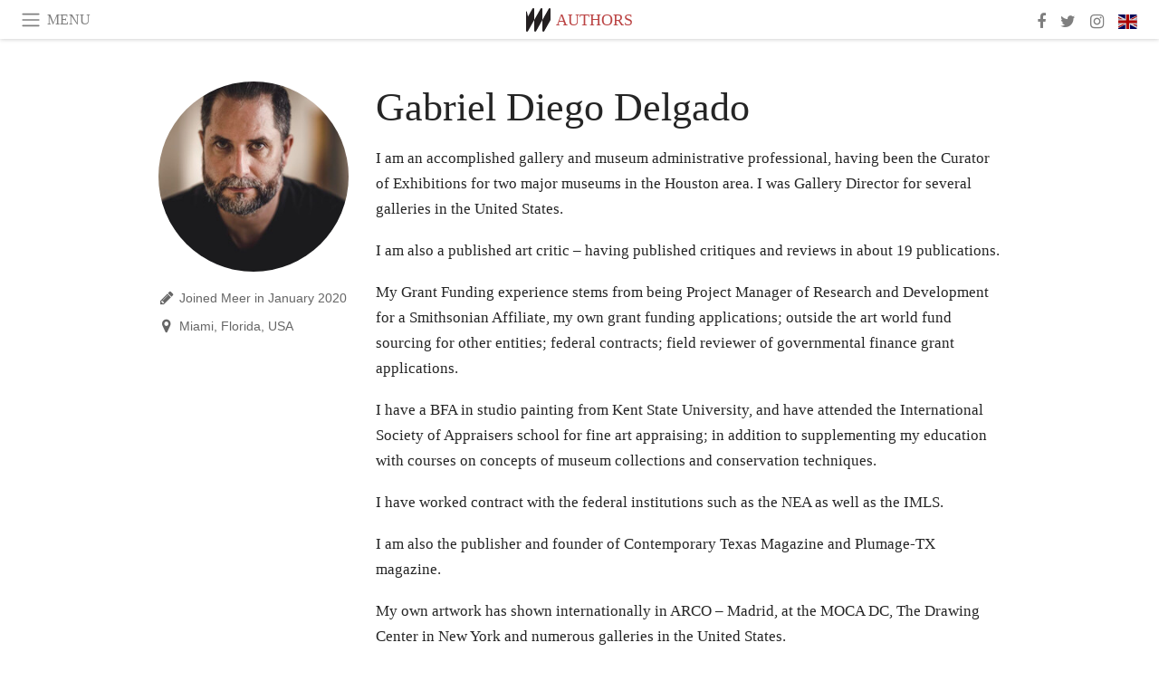

--- FILE ---
content_type: text/html; charset=utf-8
request_url: https://www.meer.com/en/authors/842-gabriel-diego-delgado
body_size: 38844
content:
<!DOCTYPE html><html data-google-maps-locale="en" lang="en"><head prefix="og: http://ogp.me/ns#"><meta charset="utf-8" /><meta content="IE=Edge" http-equiv="X-UA-Compatible" /><meta content="width=device-width, initial-scale=1.0, user-scalable=yes, shrink-to-fit=no" name="viewport" /><meta content="yes" name="apple-mobile-web-app-capable" /><meta content="yes" name="mobile-web-app-capable" /><meta content="black-translucent" name="apple-mobile-web-app-status-bar-style" /><meta content="telephone=no" name="format-detection" /><title>Gabriel Diego Delgado | Meer</title><!-- https://realfavicongenerator.net/ -->
<link rel="apple-touch-icon" sizes="180x180" href="/apple-touch-icon.png">
<link rel="icon" type="image/png" sizes="32x32" href="/favicon-32x32.png">
<link rel="icon" type="image/png" sizes="16x16" href="/favicon-16x16.png">
<link rel="manifest" href="/site.webmanifest">
<link rel="mask-icon" href="/safari-pinned-tab.svg" color="#5bbad5">
<meta name="apple-mobile-web-app-title" content="Meer.com">
<meta name="application-name" content="Meer.com">
<meta name="msapplication-TileColor" content="#603cba">
<meta name="theme-color" content="#ffffff">
<meta name="csrf-param" content="authenticity_token" />
<meta name="csrf-token" content="GdtAlLpu0lSr/70F1i4YNvvaKO97SQPZGe1ftm5lNsPb94lz6uTk1IljNcT7vTdfIWj8bgbQofZTTj75u2X1VQ==" /><link rel="stylesheet" media="all" href="/assets/application-06238d188a1f2a696d1f41cdeb0c30def9ab07ab54eac219ebeb35a0690bc447.css" /><script src="/assets/application-ece62d362d312c4b7712cbacd321028c359efa0855c9f2238479fdf8d2a24ee2.js"></script><!-- Global site tag (gtag.js) - Google Analytics -->
<script async src="https://www.googletagmanager.com/gtag/js?id=G-JFMX46PLYP"></script>
<script>
  window.dataLayer = window.dataLayer || [];
  function gtag(){dataLayer.push(arguments);}
  gtag('js', new Date());

  gtag('config', 'G-JFMX46PLYP');
</script>
<link href="https://plus.google.com/+Wsimag" rel="publisher" /><link href="https://www.meer.com/feeds/authors/842-gabriel-diego-delgado.rss" rel="alternate" title="Subscribe to RSS feed" type="application/rss+xml" /><meta content="Meer is an innovative information channel providing a constant stream of updates, stories and articles written in six different languages." name="description" /></head><body class="with-fullscreen-navbar"><div class="fullscreen-navbar-container fixed-top undecorated-links"><nav class="navbar navbar-light navbar-expand fullscreen-navbar-line click-navbar-to-open-fullscreen-area"><button class="click-to-open-fullscreen-area" style="border: 0px; background: #fff; cursor: pointer;" type="button"><span class="navbar-toggler-icon"></span></button><div class="navbar-text click-to-open-fullscreen-area text-uppercase" style="padding-top: 0.1rem; padding-bottom: 0rem; cursor: pointer;">Menu</div><div class="navbar-nav fullscreen-navbar-nav-centered"><div class="nav-item navbar-w-logo"><a href="https://www.meer.com/en"><img alt="Meer" style="height: 26px" src="/assets/meer_black1_final-ea60fd7c832c8103dac082510cc5ee738a8885138309480f46d74fcbadb94a52.svg" /></a></div><div class="d-none d-sm-block"><div class="nav-item navbar-category-link text-uppercase"><a href="/en/authors">Authors</a></div></div></div><ul class="navbar-nav ml-auto d-none d-sm-flex fullscreen-navbar-nav-right"><li class="nav-item"><a class="nav-link" href="https://www.facebook.com/meerdotcom"><i class="fa fa-facebook"></i></a></li><li class="nav-item"><a class="nav-link" href="https://twitter.com/meerdotcom"><i class="fa fa-twitter"></i></a></li><li class="nav-item"><a class="nav-link" href="https://www.instagram.com/meerdtcom"><i class="fa fa-instagram"></i></a></li><li class="nav-item"><a class="nav-link nav-language-flag click-to-open-fullscreen-area"><img alt="en" src="/assets/country-4x3/uk-ec548df897f28a824dfa03747339e070a59bbd95b8378ef1ebc3981df0a4f163.svg" /></a></li></ul></nav><div class="fullscreen-navbar-fullscreen-area click-navbar-to-open-fullscreen-area"><div class="container"><div class="row"><div class="col-0 col-md-2 col-lg-2 col-xl-3 click-to-open-fullscreen-area"></div><div class="col-12 col-md-8 col-lg-8 col-xl-6"><div class="row"><div class="col-0 col-sm-1 col-lg-2"></div><div class="col-12 col-sm-10 col-lg-8"><div class="text-center logotype-margin"><a href="https://www.meer.com/en"><img alt="Meer" style="width: 50%; margin-top: 34px; margin-bottom: 8px;" src="/assets/meer-logo-black-8cbdebd9c15e3fde3119dc305c3dc03e9bb75070978eb25dafe19e917cc962ad.svg" /></a></div></div></div><div class="row"><div class="col-0 col-sm-2 col-lg-3"></div><div class="col-12 col-sm-8 col-lg-6"><form action="https://www.meer.com/en/search" accept-charset="UTF-8" method="get"><input name="utf8" type="hidden" value="&#x2713;" /><div class="input-group"><input class="form-control" placeholder="Search" aria-label="Search" type="text" name="query" id="query" /><span class="input-group-btn"><button aria-label="Search" class="btn btn-secondary search-submit-button" style="border-color: #868e96 !important" type="button"><i aria-hidden="true" class="fa fa-search"></i></button></span></div></form></div></div><div class="row text-center headerless-line justify-content-center"><div class="col-auto col-sm px-2-col mb-1"><a href="https://www.meer.com/en">Magazine</a></div><div class="col-auto col-sm px-2-col mb-1"><a href="/en/calendar">Calendar</a></div><div class="col-auto col-sm px-2-col mb-1"><a href="/en/authors">Authors</a></div></div><h4 class="text-center mb-2">Categories</h4><div class="row text-center mb-4 justify-content-center"><div class="col-auto col-sm-6 col-lg-4 px-2-col mb-1"><div><a href="https://www.meer.com/en/architecture-and-design">Architecture &amp; Design</a></div></div><div class="col-auto col-sm-6 col-lg-4 px-2-col mb-1"><div><a href="https://www.meer.com/en/art">Art</a></div></div><div class="col-auto col-sm-6 col-lg-4 px-2-col mb-1"><div><a href="https://www.meer.com/en/culture">Culture</a></div></div><div class="col-auto col-sm-6 col-lg-4 px-2-col mb-1"><div><a href="https://www.meer.com/en/economy-and-politics">Economy &amp; Politics</a></div></div><div class="col-auto col-sm-6 col-lg-4 px-2-col mb-1"><div><a href="https://www.meer.com/en/entertainment">Entertainment</a></div></div><div class="col-auto col-sm-6 col-lg-4 px-2-col mb-1"><div><a href="https://www.meer.com/en/fashion">Fashion</a></div></div><div class="col-auto col-sm-6 col-lg-4 px-2-col mb-1"><div><a href="https://www.meer.com/en/feature">Feature</a></div></div><div class="col-auto col-sm-6 col-lg-4 px-2-col mb-1"><div><a href="https://www.meer.com/en/food-and-wine">Food &amp; Wine</a></div></div><div class="col-auto col-sm-6 col-lg-4 px-2-col mb-1"><div><a href="https://www.meer.com/en/science-and-technology">Science &amp; Technology</a></div></div><div class="col-auto col-sm-6 col-lg-4 px-2-col mb-1"><div><a href="https://www.meer.com/en/sport">Sport</a></div></div><div class="col-auto col-sm-6 col-lg-4 px-2-col mb-1"><div><a href="https://www.meer.com/en/travel">Travel</a></div></div><div class="col-auto col-sm-6 col-lg-4 px-2-col mb-1"><div><a href="https://www.meer.com/en/wellness">Wellness</a></div></div></div><h4 class="text-center mb-2">Profiles</h4><div class="row text-center mb-4 justify-content-center"><div class="col-auto col-sm-6 col-lg-4 px-2-col mb-1"><div><a href="/en/entities?type=5">Artists</a></div></div><div class="col-auto col-sm-6 col-lg-4 px-2-col mb-1"><div><a href="/en/entities?type=14">Associations</a></div></div><div class="col-auto col-sm-6 col-lg-4 px-2-col mb-1"><div><a href="/en/entities?type=10">Curators</a></div></div><div class="col-auto col-sm-6 col-lg-4 px-2-col mb-1"><div><a href="/en/entities?type=19">Fairs</a></div></div><div class="col-auto col-sm-6 col-lg-4 px-2-col mb-1"><div><a href="/en/entities?type=20">Festivals</a></div></div><div class="col-auto col-sm-6 col-lg-4 px-2-col mb-1"><div><a href="/en/entities?type=12">Foundations</a></div></div><div class="col-auto col-sm-6 col-lg-4 px-2-col mb-1"><div><a href="/en/entities?type=16">Galleries</a></div></div><div class="col-auto col-sm-6 col-lg-4 px-2-col mb-1"><div><a href="/en/entities?type=18">Libraries</a></div></div><div class="col-auto col-sm-6 col-lg-4 px-2-col mb-1"><div><a href="/en/entities?type=15">Museums</a></div></div><div class="col-auto col-sm-6 col-lg-4 px-2-col mb-1"><div><a href="/en/entities?type=22">Places</a></div></div><div class="col-auto col-sm-6 col-lg-4 px-2-col mb-1"><div><a href="/en/entities?type=13">Publishers</a></div></div><div class="col-auto col-sm-6 col-lg-4 px-2-col mb-1"><div><a href="/en/entities?type=17">Theatres</a></div></div></div></div><div class="col-0 col-md-2 col-lg-2 col-xl-3 click-to-open-fullscreen-area"></div></div><div class="row"><div class="col-0 col-sm-1 col-md-2 col-lg-3 col-xl-4 click-to-open-fullscreen-area"></div><div class="col-12 col-sm-10 col-md-8 col-lg-6 col-xl-4"><h4 class="text-center mb-2">Editions</h4><div class="row text-center edition-selector mb-4 justify-content-center"><div class="col-auto col-sm-4 mb-1 px-2-col"><div class="current"><span title="English"><a href="https://www.meer.com/en" lang="en"><img alt="en" src="/assets/country-4x3/uk-ec548df897f28a824dfa03747339e070a59bbd95b8378ef1ebc3981df0a4f163.svg" />English</a></span></div></div><div class="col-auto col-sm-4 mb-1 px-2-col"><div><span title="Spanish"><a href="https://www.meer.com/es" lang="es"><img alt="es" src="/assets/country-4x3/es-4c2d01e3cfe896cbcaa0edaf59cb79eacf48f7bd1b463c2ba667cff864479a60.svg" />Español</a></span></div></div><div class="col-auto col-sm-4 mb-1 px-2-col"><div><span title="French"><a href="https://www.meer.com/fr" lang="fr"><img alt="fr" src="/assets/country-4x3/fr-9dc10f74431a42978154d1f4e5709d5713eb3010e3dab1b4355def41f5cb2f40.svg" />Français</a></span></div></div><div class="col-auto col-sm-4 mb-1 px-2-col"><div><span title="German"><a href="https://www.meer.com/de" lang="de"><img alt="de" src="/assets/country-4x3/de-67c3d441eacc4745030486758654a626569b503d90fd248e9c33417f2e781d65.svg" />Deutsch</a></span></div></div><div class="col-auto col-sm-4 mb-1 px-2-col"><div><span title="Italian"><a href="https://www.meer.com/it" lang="it"><img alt="it" src="/assets/country-4x3/it-cfb16d45345e5d9ecd5443c0260d72110496de0049e3d78817c2329835a2d730.svg" />Italiano</a></span></div></div><div class="col-auto col-sm-4 mb-1 px-2-col"><div><span title="Portuguese"><a href="https://www.meer.com/pt" lang="pt"><img alt="pt" src="/assets/country-4x3/pt-d8f246ae139c60bade9fbe1047ce9c5e668be01c3b6d445fc87fbd0a328d2760.svg" />Português</a></span></div></div></div></div><div class="col-0 col-sm-1 col-md-2 col-lg-3 col-xl-4 click-to-open-fullscreen-area"></div></div></div></div></div><div class="container"><div class="row mb-3 justify-content-center"><div class="col-12 col-md-4 col-lg-3"><div class="row author-profile-sidebar justify-content-center"><div class="col-1 col-sm-3 d-md-none"></div><div class="col-10 col-sm-6 col-md-12"><div class="image mb-3 mb-sm-4 mb-md-3"><div class="image-new-container"><div class="image" style="padding-bottom:100.0%"><img sizes="(min-width:1800px) 408px, (min-width:1550px) 345px, (min-width:1300px) 285px, (min-width:992px) 210px, (min-width:768px) 210px, (min-width:576px) 240px, 449px" srcset="//media.meer.com/attachments/0c9ff9619fa9838ef68b7ea624c72c22438ad964/store/fill/570/570/23b17f0fc853e88b7c6601017e5b1871e31b0ad546140ee8b26fd4704ce8/Gabriel-Diego-Delgado.jpg 570w,//media.meer.com/attachments/24eeca68caa65d2d39d20a47227e0a7a0fee60ad/store/fill/449/449/23b17f0fc853e88b7c6601017e5b1871e31b0ad546140ee8b26fd4704ce8/Gabriel-Diego-Delgado.jpg 449w,//media.meer.com/attachments/9c065164614b45070ecc027e4873dce1a3c052ec/store/fill/345/345/23b17f0fc853e88b7c6601017e5b1871e31b0ad546140ee8b26fd4704ce8/Gabriel-Diego-Delgado.jpg 345w,//media.meer.com/attachments/a9f80a35a311d68d52446bc5b253015745f5ec23/store/fill/240/240/23b17f0fc853e88b7c6601017e5b1871e31b0ad546140ee8b26fd4704ce8/Gabriel-Diego-Delgado.jpg 240w" alt="Gabriel Diego Delgado" src="//media.meer.com/attachments/a9f80a35a311d68d52446bc5b253015745f5ec23/store/fill/240/240/23b17f0fc853e88b7c6601017e5b1871e31b0ad546140ee8b26fd4704ce8/Gabriel-Diego-Delgado.jpg" /></div></div></div></div><div class="col-1 col-sm-3 d-md-none"></div><div class="col-auto col-sm-4 col-md-12"><div class="joined-on-and-location"><div class="line joined-on"><div class="icon-with-spacing"><i class="fa fa-pencil"></i></div><div class="text-besides-icon">Joined Meer in January 2020</div></div><div class="line location location-without-link"><div class="icon-with-spacing"><i class="fa fa-map-marker"></i></div><div class="text-besides-icon">Miami, Florida, USA</div></div></div></div></div></div><div class="col-md-8 col-lg-9 col-xl-8 col-hp-7 col-hd-6 mb-3"><div class="author-biography"><div class="header"><div class="name">Gabriel Diego Delgado</div></div><div class="body"><p>I am an accomplished gallery and museum administrative professional, having been the Curator of Exhibitions for two major museums in the Houston area.  I was Gallery Director for several galleries in the United States.</p>

<p>I am also a published art critic – having published critiques and reviews in about 19 publications.  </p>

<p>My Grant Funding experience stems from being Project Manager of Research and Development for a Smithsonian Affiliate, my own grant funding applications; outside the art world fund sourcing for other entities; federal contracts; field reviewer of governmental finance grant applications.  </p>

<p>I have a BFA in studio painting from Kent State University, and have attended the International Society of Appraisers school for fine art appraising; in addition to supplementing my education with courses on concepts of museum collections and conservation techniques. </p>

<p>I have worked contract with the federal institutions such as the NEA as well as the IMLS. </p>

<p>I am also the publisher and founder of Contemporary Texas Magazine and Plumage-TX magazine. </p>

<p>My own artwork has shown internationally in ARCO – Madrid, at the MOCA DC, The Drawing Center in New York and numerous galleries in the United States.</p>
</div></div></div></div><h2 class="general-page-title mb-3">Articles by Gabriel Diego Delgado</h2><div class="row mb-3"><div class="col-12 col-md-4 mb-3"><a href="/en/91930-royalty-rebels-and-rockstars"><div class="image-new-container"><div class="image" style="padding-bottom:56.25%"><img sizes="(min-width:1800px) 554px, (min-width:1550px) 470px, (min-width:1300px) 390px, (min-width:992px) 290px, (min-width:768px) 210px, (min-width:576px) 510px, 545px" srcset="//media.meer.com/attachments/6207f540d5e3c1154b185a95e8bc69ba246f3bd4/store/fill/1108/623/9856783ca571466c3e336f90ef15007946a935a742ce0dde102a0f154092/Royalty-rebels-and-rockstars-artwork-in-exhibition-Courtesy-of-Sponder-Gallery.jpg 1108w,//media.meer.com/attachments/41ce7ca3c7d2a1f52421a9cf735691cf9f5230da/store/fill/780/439/9856783ca571466c3e336f90ef15007946a935a742ce0dde102a0f154092/Royalty-rebels-and-rockstars-artwork-in-exhibition-Courtesy-of-Sponder-Gallery.jpg 780w,//media.meer.com/attachments/1ee574822434e0795a864f9c5cfb612609b87503/store/fill/580/326/9856783ca571466c3e336f90ef15007946a935a742ce0dde102a0f154092/Royalty-rebels-and-rockstars-artwork-in-exhibition-Courtesy-of-Sponder-Gallery.jpg 580w,//media.meer.com/attachments/9155f032bf7d1a7bb66d408447800060316b00e9/store/fill/420/236/9856783ca571466c3e336f90ef15007946a935a742ce0dde102a0f154092/Royalty-rebels-and-rockstars-artwork-in-exhibition-Courtesy-of-Sponder-Gallery.jpg 420w,//media.meer.com/attachments/1477a7aac7d85f4ca8a37cdb75a22cd77934eb05/store/fill/290/163/9856783ca571466c3e336f90ef15007946a935a742ce0dde102a0f154092/Royalty-rebels-and-rockstars-artwork-in-exhibition-Courtesy-of-Sponder-Gallery.jpg 290w,//media.meer.com/attachments/ba0e66acc3610edb30c9050abfa066fc1d66e4a5/store/fill/210/118/9856783ca571466c3e336f90ef15007946a935a742ce0dde102a0f154092/Royalty-rebels-and-rockstars-artwork-in-exhibition-Courtesy-of-Sponder-Gallery.jpg 210w" alt="Royalty, rebels, and rockstars, artwork in exhibition. Courtesy of Sponder Gallery " src="//media.meer.com/attachments/9155f032bf7d1a7bb66d408447800060316b00e9/store/fill/420/236/9856783ca571466c3e336f90ef15007946a935a742ce0dde102a0f154092/Royalty-rebels-and-rockstars-artwork-in-exhibition-Courtesy-of-Sponder-Gallery.jpg" /></div></div></a><div class="text-center serif-font-family mb-3 mt-2"><a class="first-highlight-color font-14 font-md-13 font-xl-14 text-uppercase" href="https://www.meer.com/en/art">Art</a><a class="title-color" href="/en/91930-royalty-rebels-and-rockstars"><div class="font-22 font-md-20 font-xl-22">Royalty, rebels, and rockstars</div><div class="font-16 font-md-15 font-xl-16">17 Apr — 31 Dec 2025 at the Sponder Gallery in Boca Raton, United States</div></a></div></div><div class="col-12 col-md-4 mb-3"><a href="/en/79180-jennifer-jl-jones-echoes-of-elysium"><div class="image-new-container"><div class="image" style="padding-bottom:56.25%"><img sizes="(min-width:1800px) 554px, (min-width:1550px) 470px, (min-width:1300px) 390px, (min-width:992px) 290px, (min-width:768px) 210px, (min-width:576px) 510px, 545px" srcset="//media.meer.com/attachments/f358e97aae03accdbb1f30d17ca1c1b2c6629c09/store/fill/1108/623/126ca0965012022f32c6bf192866d0839f341464c1410490a63cd2dc5cb5/Jennifer-JL-Jones-Acadia-detail-2024-Mixed-Media-on-Baltic-Birch-Wood-Panel-Courtesy-of-the.jpg 1108w,//media.meer.com/attachments/800a332f193a0e87a176427896e506be894faa08/store/fill/780/439/126ca0965012022f32c6bf192866d0839f341464c1410490a63cd2dc5cb5/Jennifer-JL-Jones-Acadia-detail-2024-Mixed-Media-on-Baltic-Birch-Wood-Panel-Courtesy-of-the.jpg 780w,//media.meer.com/attachments/f0450c28371b993b44db025c51a11b3114ace2fc/store/fill/580/326/126ca0965012022f32c6bf192866d0839f341464c1410490a63cd2dc5cb5/Jennifer-JL-Jones-Acadia-detail-2024-Mixed-Media-on-Baltic-Birch-Wood-Panel-Courtesy-of-the.jpg 580w,//media.meer.com/attachments/30432708a413721097a2a8139e3b03360af90e4f/store/fill/420/236/126ca0965012022f32c6bf192866d0839f341464c1410490a63cd2dc5cb5/Jennifer-JL-Jones-Acadia-detail-2024-Mixed-Media-on-Baltic-Birch-Wood-Panel-Courtesy-of-the.jpg 420w,//media.meer.com/attachments/b403558fc6087f72dc5fde0d191a5e168397865d/store/fill/290/163/126ca0965012022f32c6bf192866d0839f341464c1410490a63cd2dc5cb5/Jennifer-JL-Jones-Acadia-detail-2024-Mixed-Media-on-Baltic-Birch-Wood-Panel-Courtesy-of-the.jpg 290w,//media.meer.com/attachments/fc989664eb1fd153d3d27f6a092e42e37d8d4899/store/fill/210/118/126ca0965012022f32c6bf192866d0839f341464c1410490a63cd2dc5cb5/Jennifer-JL-Jones-Acadia-detail-2024-Mixed-Media-on-Baltic-Birch-Wood-Panel-Courtesy-of-the.jpg 210w" alt="Jennifer JL Jones, Acadia (detail), 2024, Mixed Media on Baltic Birch Wood Panel. Courtesy of the artist and New River Fine Art" src="//media.meer.com/attachments/30432708a413721097a2a8139e3b03360af90e4f/store/fill/420/236/126ca0965012022f32c6bf192866d0839f341464c1410490a63cd2dc5cb5/Jennifer-JL-Jones-Acadia-detail-2024-Mixed-Media-on-Baltic-Birch-Wood-Panel-Courtesy-of-the.jpg" /></div></div></a><div class="text-center serif-font-family mb-3 mt-2"><a class="first-highlight-color font-14 font-md-13 font-xl-14 text-uppercase" href="https://www.meer.com/en/art">Art</a><a class="title-color" href="/en/79180-jennifer-jl-jones-echoes-of-elysium"><div class="font-22 font-md-20 font-xl-22">Jennifer JL Jones. Echoes of elysium</div><div class="font-16 font-md-15 font-xl-16">7 Mar — 7 Apr 2024 at the New River Fine Art in Fort Lauderdale, United States</div></a></div></div><div class="col-12 col-md-4 mb-3"><a href="/en/76483-gabriel-delgado-artistic-sacrifice"><div class="image-new-container"><div class="image" style="padding-bottom:56.25%"><img sizes="(min-width:1800px) 554px, (min-width:1550px) 470px, (min-width:1300px) 390px, (min-width:992px) 290px, (min-width:768px) 210px, (min-width:576px) 510px, 545px" srcset="//media.meer.com/attachments/212930dc44840ac245f81830bf4a5782b0f18d78/store/fill/1108/623/16f6997de0f3699618c8c78898d187141df50b69834037d9f0e29da2eb05/Gabriel-Delgado-I-love-you-unconditionally-and-let-me-show-you-too.jpg 1108w,//media.meer.com/attachments/8322c5e73537cc2b97ef066695e43cd5a4812b80/store/fill/780/439/16f6997de0f3699618c8c78898d187141df50b69834037d9f0e29da2eb05/Gabriel-Delgado-I-love-you-unconditionally-and-let-me-show-you-too.jpg 780w,//media.meer.com/attachments/e5ce5bf1eb82cbfacf90599d1d40680edc581dc9/store/fill/580/326/16f6997de0f3699618c8c78898d187141df50b69834037d9f0e29da2eb05/Gabriel-Delgado-I-love-you-unconditionally-and-let-me-show-you-too.jpg 580w,//media.meer.com/attachments/90b25a5a70e4b2b7d07b93872f29dd1b74978c0a/store/fill/420/236/16f6997de0f3699618c8c78898d187141df50b69834037d9f0e29da2eb05/Gabriel-Delgado-I-love-you-unconditionally-and-let-me-show-you-too.jpg 420w,//media.meer.com/attachments/91926b4b3081f8ff0c996c61c113935b58b5877c/store/fill/290/163/16f6997de0f3699618c8c78898d187141df50b69834037d9f0e29da2eb05/Gabriel-Delgado-I-love-you-unconditionally-and-let-me-show-you-too.jpg 290w,//media.meer.com/attachments/79e2a12bb9884e4b6950ccf63ae495962881965a/store/fill/210/118/16f6997de0f3699618c8c78898d187141df50b69834037d9f0e29da2eb05/Gabriel-Delgado-I-love-you-unconditionally-and-let-me-show-you-too.jpg 210w" alt="Gabriel Delgado, I love you unconditionally and let me show you too" src="//media.meer.com/attachments/90b25a5a70e4b2b7d07b93872f29dd1b74978c0a/store/fill/420/236/16f6997de0f3699618c8c78898d187141df50b69834037d9f0e29da2eb05/Gabriel-Delgado-I-love-you-unconditionally-and-let-me-show-you-too.jpg" /></div></div></a><div class="text-center serif-font-family mb-3 mt-2"><a class="first-highlight-color font-14 font-md-13 font-xl-14 text-uppercase" href="https://www.meer.com/en/art">Art</a><a class="title-color" href="/en/76483-gabriel-delgado-artistic-sacrifice"><div class="font-22 font-md-20 font-xl-22">Gabriel Delgado. Artistic sacrifice</div><div class="font-16 font-md-15 font-xl-16"></div></a></div></div><div class="col-12 col-md-4 mb-3"><a href="/en/72542-david-hayes-the-man-of-steel"><div class="image-new-container"><div class="image" style="padding-bottom:56.25%"><img sizes="(min-width:1800px) 554px, (min-width:1550px) 470px, (min-width:1300px) 390px, (min-width:992px) 290px, (min-width:768px) 210px, (min-width:576px) 510px, 545px" srcset="//media.meer.com/attachments/f79f20d6afcc4aa1a56d9d696245e5e0890ee84f/store/fill/1108/623/b4d988628c8441a7e67a96fcda68c95dc59fea432ad147ec28401e5bcd18/David-Hayes-Butterfly-2004-57x51x48-inches-Courtesy-of-the-Estate-of-David-Hayes-and-Burgess.jpg 1108w,//media.meer.com/attachments/156bdc1cc6279d4cfe6a006d214b81494e5a4e1a/store/fill/780/439/b4d988628c8441a7e67a96fcda68c95dc59fea432ad147ec28401e5bcd18/David-Hayes-Butterfly-2004-57x51x48-inches-Courtesy-of-the-Estate-of-David-Hayes-and-Burgess.jpg 780w,//media.meer.com/attachments/f718f7111af00b8835ec4a7d435f061d65dad1b2/store/fill/580/326/b4d988628c8441a7e67a96fcda68c95dc59fea432ad147ec28401e5bcd18/David-Hayes-Butterfly-2004-57x51x48-inches-Courtesy-of-the-Estate-of-David-Hayes-and-Burgess.jpg 580w,//media.meer.com/attachments/6a099326b867ece77b55366cffb9201f2a427295/store/fill/420/236/b4d988628c8441a7e67a96fcda68c95dc59fea432ad147ec28401e5bcd18/David-Hayes-Butterfly-2004-57x51x48-inches-Courtesy-of-the-Estate-of-David-Hayes-and-Burgess.jpg 420w,//media.meer.com/attachments/452266201588e456ab7c14766325141a26274ab7/store/fill/290/163/b4d988628c8441a7e67a96fcda68c95dc59fea432ad147ec28401e5bcd18/David-Hayes-Butterfly-2004-57x51x48-inches-Courtesy-of-the-Estate-of-David-Hayes-and-Burgess.jpg 290w,//media.meer.com/attachments/ea4339892ee2763e34bb2679b34278875ab9361a/store/fill/210/118/b4d988628c8441a7e67a96fcda68c95dc59fea432ad147ec28401e5bcd18/David-Hayes-Butterfly-2004-57x51x48-inches-Courtesy-of-the-Estate-of-David-Hayes-and-Burgess.jpg 210w" alt="David Hayes, Butterfly, 2004, 57x51x48 inches. Courtesy of the Estate of David Hayes and Burgess Modern + Contemporary" src="//media.meer.com/attachments/6a099326b867ece77b55366cffb9201f2a427295/store/fill/420/236/b4d988628c8441a7e67a96fcda68c95dc59fea432ad147ec28401e5bcd18/David-Hayes-Butterfly-2004-57x51x48-inches-Courtesy-of-the-Estate-of-David-Hayes-and-Burgess.jpg" /></div></div></a><div class="text-center serif-font-family mb-3 mt-2"><a class="first-highlight-color font-14 font-md-13 font-xl-14 text-uppercase" href="https://www.meer.com/en/art">Art</a><a class="title-color" href="/en/72542-david-hayes-the-man-of-steel"><div class="font-22 font-md-20 font-xl-22">David Hayes. The man of steel</div><div class="font-16 font-md-15 font-xl-16">Permanent event at Burgess Modern + Contemporary in Fort Lauderdale, United States and at David Hayes</div></a></div></div><div class="col-12 col-md-4 mb-3"><a href="/en/71011-rex-hausmann-and-the-search-for-truth-in-painting"><div class="image-new-container"><div class="image" style="padding-bottom:56.25%"><img sizes="(min-width:1800px) 554px, (min-width:1550px) 470px, (min-width:1300px) 390px, (min-width:992px) 290px, (min-width:768px) 210px, (min-width:576px) 510px, 545px" srcset="//media.meer.com/attachments/faac1c5166712aa1789a996ca7aa4dd2c54533bb/store/fill/1108/623/06f296911284d82ca8b38e8a96f1dfac5ef18c3f3bb371ec3ea126603564/Rex-Hausmann.jpg 1108w,//media.meer.com/attachments/9dced3276847662d72873de067dbc4490faf3b67/store/fill/780/439/06f296911284d82ca8b38e8a96f1dfac5ef18c3f3bb371ec3ea126603564/Rex-Hausmann.jpg 780w,//media.meer.com/attachments/330615e01ae4fdc6babbc2fe0db6856439ff9e6e/store/fill/580/326/06f296911284d82ca8b38e8a96f1dfac5ef18c3f3bb371ec3ea126603564/Rex-Hausmann.jpg 580w,//media.meer.com/attachments/aed30b2dc2c9d9714f8011bdb5bf825377180643/store/fill/420/236/06f296911284d82ca8b38e8a96f1dfac5ef18c3f3bb371ec3ea126603564/Rex-Hausmann.jpg 420w,//media.meer.com/attachments/c6985365c6791e650e2050e2cfac216720765e67/store/fill/290/163/06f296911284d82ca8b38e8a96f1dfac5ef18c3f3bb371ec3ea126603564/Rex-Hausmann.jpg 290w,//media.meer.com/attachments/282da7cce4ecd2715beb9e1b016dcc4ebbbb7ffa/store/fill/210/118/06f296911284d82ca8b38e8a96f1dfac5ef18c3f3bb371ec3ea126603564/Rex-Hausmann.jpg 210w" alt="Rex Hausmann " src="//media.meer.com/attachments/aed30b2dc2c9d9714f8011bdb5bf825377180643/store/fill/420/236/06f296911284d82ca8b38e8a96f1dfac5ef18c3f3bb371ec3ea126603564/Rex-Hausmann.jpg" /></div></div></a><div class="text-center serif-font-family mb-3 mt-2"><a class="first-highlight-color font-14 font-md-13 font-xl-14 text-uppercase" href="https://www.meer.com/en/art">Art</a><a class="title-color" href="/en/71011-rex-hausmann-and-the-search-for-truth-in-painting"><div class="font-22 font-md-20 font-xl-22">Rex Hausmann and the Search for Truth in Painting</div><div class="font-16 font-md-15 font-xl-16"></div></a></div></div><div class="col-12 col-md-4 mb-3"><a href="/en/62401-russell-stephenson"><div class="image-new-container"><div class="image" style="padding-bottom:56.25%"><img sizes="(min-width:1800px) 554px, (min-width:1550px) 470px, (min-width:1300px) 390px, (min-width:992px) 290px, (min-width:768px) 210px, (min-width:576px) 510px, 545px" srcset="//media.meer.com/attachments/4bcd52f637ce0c0a164f945a7d3092e2fcfa4c67/store/fill/1108/623/8ede1a0194613520a40499f21717fb11154ee18e7bc5cdc967fb229a76d8/Russell-Stephenson-Sprang-detail.jpg 1108w,//media.meer.com/attachments/bfa9188d5e27ee481ceaa48e4c2da40f34bf9768/store/fill/780/439/8ede1a0194613520a40499f21717fb11154ee18e7bc5cdc967fb229a76d8/Russell-Stephenson-Sprang-detail.jpg 780w,//media.meer.com/attachments/1471ea19a7779c78ac9ec78a921df52156a822c2/store/fill/580/326/8ede1a0194613520a40499f21717fb11154ee18e7bc5cdc967fb229a76d8/Russell-Stephenson-Sprang-detail.jpg 580w,//media.meer.com/attachments/60ee56ef62ebd59b3aad1d31ba7d9cdf8b4f11bc/store/fill/420/236/8ede1a0194613520a40499f21717fb11154ee18e7bc5cdc967fb229a76d8/Russell-Stephenson-Sprang-detail.jpg 420w,//media.meer.com/attachments/b039f02560f6106a33845bbd0f4f8e8b91144042/store/fill/290/163/8ede1a0194613520a40499f21717fb11154ee18e7bc5cdc967fb229a76d8/Russell-Stephenson-Sprang-detail.jpg 290w,//media.meer.com/attachments/9e0ed01122d4d85ddf53e996ee84ede2d4bf992f/store/fill/210/118/8ede1a0194613520a40499f21717fb11154ee18e7bc5cdc967fb229a76d8/Russell-Stephenson-Sprang-detail.jpg 210w" alt="Russell Stephenson, Sprang, detail" src="//media.meer.com/attachments/60ee56ef62ebd59b3aad1d31ba7d9cdf8b4f11bc/store/fill/420/236/8ede1a0194613520a40499f21717fb11154ee18e7bc5cdc967fb229a76d8/Russell-Stephenson-Sprang-detail.jpg" /></div></div></a><div class="text-center serif-font-family mb-3 mt-2"><a class="first-highlight-color font-14 font-md-13 font-xl-14 text-uppercase" href="https://www.meer.com/en/art">Art</a><a class="title-color" href="/en/62401-russell-stephenson"><div class="font-22 font-md-20 font-xl-22">Russell Stephenson</div><div class="font-16 font-md-15 font-xl-16">The new artwork: full circle </div></a></div></div><div class="col-12 col-md-4 mb-3"><a href="/en/62131-adam-spear"><div class="image-new-container"><div class="image" style="padding-bottom:56.25%"><img sizes="(min-width:1800px) 554px, (min-width:1550px) 470px, (min-width:1300px) 390px, (min-width:992px) 290px, (min-width:768px) 210px, (min-width:576px) 510px, 545px" srcset="//media.meer.com/attachments/8dff4e671c5c623f69528511982a5e3655f90e28/store/fill/1108/623/8741408a1f3a34146eb31e51585da6b693307896caf02cb750367a0ee1d6/Adam-Spear.jpg 1108w,//media.meer.com/attachments/95d86c5777d52c3a5ab0ece7f8cc19f3840c5efb/store/fill/780/439/8741408a1f3a34146eb31e51585da6b693307896caf02cb750367a0ee1d6/Adam-Spear.jpg 780w,//media.meer.com/attachments/4f3f74e8d6762f682647fe9eee45ee12aafec97d/store/fill/580/326/8741408a1f3a34146eb31e51585da6b693307896caf02cb750367a0ee1d6/Adam-Spear.jpg 580w,//media.meer.com/attachments/744988caad23511898b8b647921914269e443b93/store/fill/420/236/8741408a1f3a34146eb31e51585da6b693307896caf02cb750367a0ee1d6/Adam-Spear.jpg 420w,//media.meer.com/attachments/831d6e2db23fa38df7c6341a640e8b8df799b812/store/fill/290/163/8741408a1f3a34146eb31e51585da6b693307896caf02cb750367a0ee1d6/Adam-Spear.jpg 290w,//media.meer.com/attachments/4b7f0d15e3ce6653891c8ec38de84e78a7e7a803/store/fill/210/118/8741408a1f3a34146eb31e51585da6b693307896caf02cb750367a0ee1d6/Adam-Spear.jpg 210w" alt="Adam Spear" src="//media.meer.com/attachments/744988caad23511898b8b647921914269e443b93/store/fill/420/236/8741408a1f3a34146eb31e51585da6b693307896caf02cb750367a0ee1d6/Adam-Spear.jpg" /></div></div></a><div class="text-center serif-font-family mb-3 mt-2"><a class="first-highlight-color font-14 font-md-13 font-xl-14 text-uppercase" href="https://www.meer.com/en/art">Art</a><a class="title-color" href="/en/62131-adam-spear"><div class="font-22 font-md-20 font-xl-22">Adam Spear</div><div class="font-16 font-md-15 font-xl-16">In uncertain Times </div></a></div></div><div class="col-12 col-md-4 mb-3"><a href="/en/61871-erik-minter"><div class="image-new-container"><div class="image" style="padding-bottom:56.25%"><img sizes="(min-width:1800px) 554px, (min-width:1550px) 470px, (min-width:1300px) 390px, (min-width:992px) 290px, (min-width:768px) 210px, (min-width:576px) 510px, 545px" srcset="//media.meer.com/attachments/2bbe34804d3a36a63de4e08c11eee2d818fce083/store/fill/1108/623/20194e29fdf053bb87abd3c3e02aafd85891eb5b6f02d3beebcb3ab5ffa1/Erik-Minter.jpg 1108w,//media.meer.com/attachments/2d185e676df3d1bebad3c925bbcdbdb7ea3ba7e1/store/fill/780/439/20194e29fdf053bb87abd3c3e02aafd85891eb5b6f02d3beebcb3ab5ffa1/Erik-Minter.jpg 780w,//media.meer.com/attachments/92c3e3daec4a8c0ef60d39ffa9409488ebd65074/store/fill/580/326/20194e29fdf053bb87abd3c3e02aafd85891eb5b6f02d3beebcb3ab5ffa1/Erik-Minter.jpg 580w,//media.meer.com/attachments/0b02599053228a7134a5ff2dfb6a1fa0d1ad3392/store/fill/420/236/20194e29fdf053bb87abd3c3e02aafd85891eb5b6f02d3beebcb3ab5ffa1/Erik-Minter.jpg 420w,//media.meer.com/attachments/8a978b7524b4ae5a58443f1c47cae76927b135e9/store/fill/290/163/20194e29fdf053bb87abd3c3e02aafd85891eb5b6f02d3beebcb3ab5ffa1/Erik-Minter.jpg 290w,//media.meer.com/attachments/17cd8202f604fa1be21772a058b59752042592b2/store/fill/210/118/20194e29fdf053bb87abd3c3e02aafd85891eb5b6f02d3beebcb3ab5ffa1/Erik-Minter.jpg 210w" alt="Erik Minter" src="//media.meer.com/attachments/0b02599053228a7134a5ff2dfb6a1fa0d1ad3392/store/fill/420/236/20194e29fdf053bb87abd3c3e02aafd85891eb5b6f02d3beebcb3ab5ffa1/Erik-Minter.jpg" /></div></div></a><div class="text-center serif-font-family mb-3 mt-2"><a class="first-highlight-color font-14 font-md-13 font-xl-14 text-uppercase" href="https://www.meer.com/en/art">Art</a><a class="title-color" href="/en/61871-erik-minter"><div class="font-22 font-md-20 font-xl-22">Erik Minter</div><div class="font-16 font-md-15 font-xl-16">Don’t pass the Corona. A personal perspective during the pandemic</div></a></div></div><div class="col-12 col-md-4 mb-3"><a href="/en/60890-convoluted-color-cacophony"><div class="image-new-container"><div class="image" style="padding-bottom:56.25%"><img sizes="(min-width:1800px) 554px, (min-width:1550px) 470px, (min-width:1300px) 390px, (min-width:992px) 290px, (min-width:768px) 210px, (min-width:576px) 510px, 545px" srcset="//media.meer.com/attachments/1c26bff508aed7b3ba6875a50d7ec9a5650d4bb2/store/fill/1108/623/4417e66bac9b1148f3daaf482b00744f937f9dbcab54363e321e0f006554/Singular-Send-Off-20x48.jpg 1108w,//media.meer.com/attachments/f79e62d3faaccd5eaadf82bf7ff2a738ee554ec1/store/fill/780/439/4417e66bac9b1148f3daaf482b00744f937f9dbcab54363e321e0f006554/Singular-Send-Off-20x48.jpg 780w,//media.meer.com/attachments/39df7fb72980326d47e1d197f378e6e9b10cae89/store/fill/580/326/4417e66bac9b1148f3daaf482b00744f937f9dbcab54363e321e0f006554/Singular-Send-Off-20x48.jpg 580w,//media.meer.com/attachments/69a7ff547f0d58ad43ba4e68791d0dc412504818/store/fill/420/236/4417e66bac9b1148f3daaf482b00744f937f9dbcab54363e321e0f006554/Singular-Send-Off-20x48.jpg 420w,//media.meer.com/attachments/56c5a9175cb8b4667038ebabc10e3226a5266313/store/fill/290/163/4417e66bac9b1148f3daaf482b00744f937f9dbcab54363e321e0f006554/Singular-Send-Off-20x48.jpg 290w,//media.meer.com/attachments/3507c9463805a1449d85cc781a5a858c189cc229/store/fill/210/118/4417e66bac9b1148f3daaf482b00744f937f9dbcab54363e321e0f006554/Singular-Send-Off-20x48.jpg 210w" alt="Singular Send Off_20x48 " src="//media.meer.com/attachments/69a7ff547f0d58ad43ba4e68791d0dc412504818/store/fill/420/236/4417e66bac9b1148f3daaf482b00744f937f9dbcab54363e321e0f006554/Singular-Send-Off-20x48.jpg" /></div></div></a><div class="text-center serif-font-family mb-3 mt-2"><a class="first-highlight-color font-14 font-md-13 font-xl-14 text-uppercase" href="https://www.meer.com/en/art">Art</a><a class="title-color" href="/en/60890-convoluted-color-cacophony"><div class="font-22 font-md-20 font-xl-22">Convoluted Color Cacophony </div><div class="font-16 font-md-15 font-xl-16">19 Mar — 6 May 2020 at the Rosenbaum Contemporary in Boca Raton, United States</div></a></div></div><div class="col-12 col-md-4 mb-3"><a href="/en/60516-curatorial-forward"><div class="image-new-container"><div class="image" style="padding-bottom:56.25%"><img sizes="(min-width:1800px) 554px, (min-width:1550px) 470px, (min-width:1300px) 390px, (min-width:992px) 290px, (min-width:768px) 210px, (min-width:576px) 510px, 545px" srcset="//media.meer.com/attachments/500bbd3cc381031d6307b8f6101ebc442458767e/store/fill/1108/623/9d21c56483f62cdb38c37f16bda1bf372fdd96fea2542d51b2bccddc24f1/James-Little-2019-in-his-Brooklyn-Studio-photo-Sophia-Little.jpg 1108w,//media.meer.com/attachments/07819a180e072b59f6e4e8e6419e1aa4fa62b3be/store/fill/780/439/9d21c56483f62cdb38c37f16bda1bf372fdd96fea2542d51b2bccddc24f1/James-Little-2019-in-his-Brooklyn-Studio-photo-Sophia-Little.jpg 780w,//media.meer.com/attachments/b4a34d109c06d90d5c709dba41735a594658f833/store/fill/580/326/9d21c56483f62cdb38c37f16bda1bf372fdd96fea2542d51b2bccddc24f1/James-Little-2019-in-his-Brooklyn-Studio-photo-Sophia-Little.jpg 580w,//media.meer.com/attachments/c7f801b61e7da038ccbab489af602f635d6040c2/store/fill/420/236/9d21c56483f62cdb38c37f16bda1bf372fdd96fea2542d51b2bccddc24f1/James-Little-2019-in-his-Brooklyn-Studio-photo-Sophia-Little.jpg 420w,//media.meer.com/attachments/b5ad835020135015f4cc3d5e999357a9115070b4/store/fill/290/163/9d21c56483f62cdb38c37f16bda1bf372fdd96fea2542d51b2bccddc24f1/James-Little-2019-in-his-Brooklyn-Studio-photo-Sophia-Little.jpg 290w,//media.meer.com/attachments/7c11503c47eb37894b6e33870d30a654a23ed080/store/fill/210/118/9d21c56483f62cdb38c37f16bda1bf372fdd96fea2542d51b2bccddc24f1/James-Little-2019-in-his-Brooklyn-Studio-photo-Sophia-Little.jpg 210w" alt="James Little 2019 in his Brooklyn Studio photo Sophia Little" src="//media.meer.com/attachments/c7f801b61e7da038ccbab489af602f635d6040c2/store/fill/420/236/9d21c56483f62cdb38c37f16bda1bf372fdd96fea2542d51b2bccddc24f1/James-Little-2019-in-his-Brooklyn-Studio-photo-Sophia-Little.jpg" /></div></div></a><div class="text-center serif-font-family mb-3 mt-2"><a class="first-highlight-color font-14 font-md-13 font-xl-14 text-uppercase" href="https://www.meer.com/en/art">Art</a><a class="title-color" href="/en/60516-curatorial-forward"><div class="font-22 font-md-20 font-xl-22">Curatorial Forward</div><div class="font-16 font-md-15 font-xl-16">12 Nov — 30 Dec 2020 at the Rosenbaum Contemporary in Boca Raton, United States</div></a></div></div></div></div><div class="container mb-4 pt-5"><div class="text-center lightgrey-color"><div class="font-28">Subscribe</div><div class="font-16 mb-2 smaller-line-height mb-4">Get updates on the Meer</div></div><form class="new_subscription" id="new_subscription" action="/en/subscriptions" accept-charset="UTF-8" method="post"><input name="utf8" type="hidden" value="&#x2713;" /><input type="hidden" name="authenticity_token" value="SNftA4oUniFEauwXj6FV+/sAyD70cm6Y7eebgPFkR0ZeH4yfowDdLzudIrJc5dXZILoYOI0z0Jw1wV4semwvkg==" /><div class="form-row mb-4 align-items-center justify-content-center"><div class="col col-sm-auto form-group"><input class="form-control off-form-control-sm" placeholder="Email address" autocomplete="email" required="required" pattern=".{5,1024}" type="email" name="subscription[email]" id="subscription_email" /></div><div class="w-100 d-block d-sm-none"></div><div class="col-auto form-group"><input type="submit" name="commit" value="Subscribe" class="form-control off-form-control-sm" data-disable-with="Subscribe" /></div></div></form><div class="text-center font-26 pb-3"><a aria-label="Facebook" class="lightgrey-color px-2" href="https://www.facebook.com/meerdotcom" target="_blank"><i class="fa fa-facebook"></i></a><a aria-label="Twitter" class="lightgrey-color px-2" href="https://twitter.com/meerdotcom" target="_blank"><i class="fa fa-twitter"></i></a><a aria-label="Instagram" class="lightgrey-color px-2" href="https://www.instagram.com/meerdtcom" target="_blank"><i class="fa fa-instagram"></i></a></div></div></body></html>